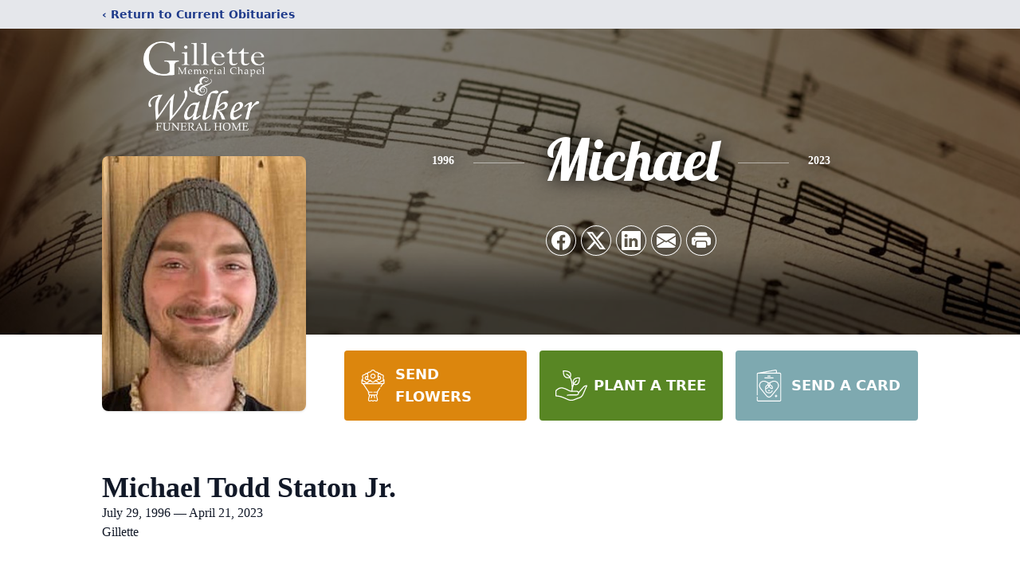

--- FILE ---
content_type: text/html; charset=utf-8
request_url: https://www.google.com/recaptcha/enterprise/anchor?ar=1&k=6LfB6rMiAAAAAAXe5M-w5owzCqnGdfIkXswCtCcs&co=aHR0cHM6Ly93d3cuZ2lsbGV0dGVtZW1vcmlhbGNoYXBlbC5jb206NDQz&hl=en&type=image&v=N67nZn4AqZkNcbeMu4prBgzg&theme=light&size=invisible&badge=bottomright&anchor-ms=20000&execute-ms=30000&cb=xr6mvyfllbqm
body_size: 48880
content:
<!DOCTYPE HTML><html dir="ltr" lang="en"><head><meta http-equiv="Content-Type" content="text/html; charset=UTF-8">
<meta http-equiv="X-UA-Compatible" content="IE=edge">
<title>reCAPTCHA</title>
<style type="text/css">
/* cyrillic-ext */
@font-face {
  font-family: 'Roboto';
  font-style: normal;
  font-weight: 400;
  font-stretch: 100%;
  src: url(//fonts.gstatic.com/s/roboto/v48/KFO7CnqEu92Fr1ME7kSn66aGLdTylUAMa3GUBHMdazTgWw.woff2) format('woff2');
  unicode-range: U+0460-052F, U+1C80-1C8A, U+20B4, U+2DE0-2DFF, U+A640-A69F, U+FE2E-FE2F;
}
/* cyrillic */
@font-face {
  font-family: 'Roboto';
  font-style: normal;
  font-weight: 400;
  font-stretch: 100%;
  src: url(//fonts.gstatic.com/s/roboto/v48/KFO7CnqEu92Fr1ME7kSn66aGLdTylUAMa3iUBHMdazTgWw.woff2) format('woff2');
  unicode-range: U+0301, U+0400-045F, U+0490-0491, U+04B0-04B1, U+2116;
}
/* greek-ext */
@font-face {
  font-family: 'Roboto';
  font-style: normal;
  font-weight: 400;
  font-stretch: 100%;
  src: url(//fonts.gstatic.com/s/roboto/v48/KFO7CnqEu92Fr1ME7kSn66aGLdTylUAMa3CUBHMdazTgWw.woff2) format('woff2');
  unicode-range: U+1F00-1FFF;
}
/* greek */
@font-face {
  font-family: 'Roboto';
  font-style: normal;
  font-weight: 400;
  font-stretch: 100%;
  src: url(//fonts.gstatic.com/s/roboto/v48/KFO7CnqEu92Fr1ME7kSn66aGLdTylUAMa3-UBHMdazTgWw.woff2) format('woff2');
  unicode-range: U+0370-0377, U+037A-037F, U+0384-038A, U+038C, U+038E-03A1, U+03A3-03FF;
}
/* math */
@font-face {
  font-family: 'Roboto';
  font-style: normal;
  font-weight: 400;
  font-stretch: 100%;
  src: url(//fonts.gstatic.com/s/roboto/v48/KFO7CnqEu92Fr1ME7kSn66aGLdTylUAMawCUBHMdazTgWw.woff2) format('woff2');
  unicode-range: U+0302-0303, U+0305, U+0307-0308, U+0310, U+0312, U+0315, U+031A, U+0326-0327, U+032C, U+032F-0330, U+0332-0333, U+0338, U+033A, U+0346, U+034D, U+0391-03A1, U+03A3-03A9, U+03B1-03C9, U+03D1, U+03D5-03D6, U+03F0-03F1, U+03F4-03F5, U+2016-2017, U+2034-2038, U+203C, U+2040, U+2043, U+2047, U+2050, U+2057, U+205F, U+2070-2071, U+2074-208E, U+2090-209C, U+20D0-20DC, U+20E1, U+20E5-20EF, U+2100-2112, U+2114-2115, U+2117-2121, U+2123-214F, U+2190, U+2192, U+2194-21AE, U+21B0-21E5, U+21F1-21F2, U+21F4-2211, U+2213-2214, U+2216-22FF, U+2308-230B, U+2310, U+2319, U+231C-2321, U+2336-237A, U+237C, U+2395, U+239B-23B7, U+23D0, U+23DC-23E1, U+2474-2475, U+25AF, U+25B3, U+25B7, U+25BD, U+25C1, U+25CA, U+25CC, U+25FB, U+266D-266F, U+27C0-27FF, U+2900-2AFF, U+2B0E-2B11, U+2B30-2B4C, U+2BFE, U+3030, U+FF5B, U+FF5D, U+1D400-1D7FF, U+1EE00-1EEFF;
}
/* symbols */
@font-face {
  font-family: 'Roboto';
  font-style: normal;
  font-weight: 400;
  font-stretch: 100%;
  src: url(//fonts.gstatic.com/s/roboto/v48/KFO7CnqEu92Fr1ME7kSn66aGLdTylUAMaxKUBHMdazTgWw.woff2) format('woff2');
  unicode-range: U+0001-000C, U+000E-001F, U+007F-009F, U+20DD-20E0, U+20E2-20E4, U+2150-218F, U+2190, U+2192, U+2194-2199, U+21AF, U+21E6-21F0, U+21F3, U+2218-2219, U+2299, U+22C4-22C6, U+2300-243F, U+2440-244A, U+2460-24FF, U+25A0-27BF, U+2800-28FF, U+2921-2922, U+2981, U+29BF, U+29EB, U+2B00-2BFF, U+4DC0-4DFF, U+FFF9-FFFB, U+10140-1018E, U+10190-1019C, U+101A0, U+101D0-101FD, U+102E0-102FB, U+10E60-10E7E, U+1D2C0-1D2D3, U+1D2E0-1D37F, U+1F000-1F0FF, U+1F100-1F1AD, U+1F1E6-1F1FF, U+1F30D-1F30F, U+1F315, U+1F31C, U+1F31E, U+1F320-1F32C, U+1F336, U+1F378, U+1F37D, U+1F382, U+1F393-1F39F, U+1F3A7-1F3A8, U+1F3AC-1F3AF, U+1F3C2, U+1F3C4-1F3C6, U+1F3CA-1F3CE, U+1F3D4-1F3E0, U+1F3ED, U+1F3F1-1F3F3, U+1F3F5-1F3F7, U+1F408, U+1F415, U+1F41F, U+1F426, U+1F43F, U+1F441-1F442, U+1F444, U+1F446-1F449, U+1F44C-1F44E, U+1F453, U+1F46A, U+1F47D, U+1F4A3, U+1F4B0, U+1F4B3, U+1F4B9, U+1F4BB, U+1F4BF, U+1F4C8-1F4CB, U+1F4D6, U+1F4DA, U+1F4DF, U+1F4E3-1F4E6, U+1F4EA-1F4ED, U+1F4F7, U+1F4F9-1F4FB, U+1F4FD-1F4FE, U+1F503, U+1F507-1F50B, U+1F50D, U+1F512-1F513, U+1F53E-1F54A, U+1F54F-1F5FA, U+1F610, U+1F650-1F67F, U+1F687, U+1F68D, U+1F691, U+1F694, U+1F698, U+1F6AD, U+1F6B2, U+1F6B9-1F6BA, U+1F6BC, U+1F6C6-1F6CF, U+1F6D3-1F6D7, U+1F6E0-1F6EA, U+1F6F0-1F6F3, U+1F6F7-1F6FC, U+1F700-1F7FF, U+1F800-1F80B, U+1F810-1F847, U+1F850-1F859, U+1F860-1F887, U+1F890-1F8AD, U+1F8B0-1F8BB, U+1F8C0-1F8C1, U+1F900-1F90B, U+1F93B, U+1F946, U+1F984, U+1F996, U+1F9E9, U+1FA00-1FA6F, U+1FA70-1FA7C, U+1FA80-1FA89, U+1FA8F-1FAC6, U+1FACE-1FADC, U+1FADF-1FAE9, U+1FAF0-1FAF8, U+1FB00-1FBFF;
}
/* vietnamese */
@font-face {
  font-family: 'Roboto';
  font-style: normal;
  font-weight: 400;
  font-stretch: 100%;
  src: url(//fonts.gstatic.com/s/roboto/v48/KFO7CnqEu92Fr1ME7kSn66aGLdTylUAMa3OUBHMdazTgWw.woff2) format('woff2');
  unicode-range: U+0102-0103, U+0110-0111, U+0128-0129, U+0168-0169, U+01A0-01A1, U+01AF-01B0, U+0300-0301, U+0303-0304, U+0308-0309, U+0323, U+0329, U+1EA0-1EF9, U+20AB;
}
/* latin-ext */
@font-face {
  font-family: 'Roboto';
  font-style: normal;
  font-weight: 400;
  font-stretch: 100%;
  src: url(//fonts.gstatic.com/s/roboto/v48/KFO7CnqEu92Fr1ME7kSn66aGLdTylUAMa3KUBHMdazTgWw.woff2) format('woff2');
  unicode-range: U+0100-02BA, U+02BD-02C5, U+02C7-02CC, U+02CE-02D7, U+02DD-02FF, U+0304, U+0308, U+0329, U+1D00-1DBF, U+1E00-1E9F, U+1EF2-1EFF, U+2020, U+20A0-20AB, U+20AD-20C0, U+2113, U+2C60-2C7F, U+A720-A7FF;
}
/* latin */
@font-face {
  font-family: 'Roboto';
  font-style: normal;
  font-weight: 400;
  font-stretch: 100%;
  src: url(//fonts.gstatic.com/s/roboto/v48/KFO7CnqEu92Fr1ME7kSn66aGLdTylUAMa3yUBHMdazQ.woff2) format('woff2');
  unicode-range: U+0000-00FF, U+0131, U+0152-0153, U+02BB-02BC, U+02C6, U+02DA, U+02DC, U+0304, U+0308, U+0329, U+2000-206F, U+20AC, U+2122, U+2191, U+2193, U+2212, U+2215, U+FEFF, U+FFFD;
}
/* cyrillic-ext */
@font-face {
  font-family: 'Roboto';
  font-style: normal;
  font-weight: 500;
  font-stretch: 100%;
  src: url(//fonts.gstatic.com/s/roboto/v48/KFO7CnqEu92Fr1ME7kSn66aGLdTylUAMa3GUBHMdazTgWw.woff2) format('woff2');
  unicode-range: U+0460-052F, U+1C80-1C8A, U+20B4, U+2DE0-2DFF, U+A640-A69F, U+FE2E-FE2F;
}
/* cyrillic */
@font-face {
  font-family: 'Roboto';
  font-style: normal;
  font-weight: 500;
  font-stretch: 100%;
  src: url(//fonts.gstatic.com/s/roboto/v48/KFO7CnqEu92Fr1ME7kSn66aGLdTylUAMa3iUBHMdazTgWw.woff2) format('woff2');
  unicode-range: U+0301, U+0400-045F, U+0490-0491, U+04B0-04B1, U+2116;
}
/* greek-ext */
@font-face {
  font-family: 'Roboto';
  font-style: normal;
  font-weight: 500;
  font-stretch: 100%;
  src: url(//fonts.gstatic.com/s/roboto/v48/KFO7CnqEu92Fr1ME7kSn66aGLdTylUAMa3CUBHMdazTgWw.woff2) format('woff2');
  unicode-range: U+1F00-1FFF;
}
/* greek */
@font-face {
  font-family: 'Roboto';
  font-style: normal;
  font-weight: 500;
  font-stretch: 100%;
  src: url(//fonts.gstatic.com/s/roboto/v48/KFO7CnqEu92Fr1ME7kSn66aGLdTylUAMa3-UBHMdazTgWw.woff2) format('woff2');
  unicode-range: U+0370-0377, U+037A-037F, U+0384-038A, U+038C, U+038E-03A1, U+03A3-03FF;
}
/* math */
@font-face {
  font-family: 'Roboto';
  font-style: normal;
  font-weight: 500;
  font-stretch: 100%;
  src: url(//fonts.gstatic.com/s/roboto/v48/KFO7CnqEu92Fr1ME7kSn66aGLdTylUAMawCUBHMdazTgWw.woff2) format('woff2');
  unicode-range: U+0302-0303, U+0305, U+0307-0308, U+0310, U+0312, U+0315, U+031A, U+0326-0327, U+032C, U+032F-0330, U+0332-0333, U+0338, U+033A, U+0346, U+034D, U+0391-03A1, U+03A3-03A9, U+03B1-03C9, U+03D1, U+03D5-03D6, U+03F0-03F1, U+03F4-03F5, U+2016-2017, U+2034-2038, U+203C, U+2040, U+2043, U+2047, U+2050, U+2057, U+205F, U+2070-2071, U+2074-208E, U+2090-209C, U+20D0-20DC, U+20E1, U+20E5-20EF, U+2100-2112, U+2114-2115, U+2117-2121, U+2123-214F, U+2190, U+2192, U+2194-21AE, U+21B0-21E5, U+21F1-21F2, U+21F4-2211, U+2213-2214, U+2216-22FF, U+2308-230B, U+2310, U+2319, U+231C-2321, U+2336-237A, U+237C, U+2395, U+239B-23B7, U+23D0, U+23DC-23E1, U+2474-2475, U+25AF, U+25B3, U+25B7, U+25BD, U+25C1, U+25CA, U+25CC, U+25FB, U+266D-266F, U+27C0-27FF, U+2900-2AFF, U+2B0E-2B11, U+2B30-2B4C, U+2BFE, U+3030, U+FF5B, U+FF5D, U+1D400-1D7FF, U+1EE00-1EEFF;
}
/* symbols */
@font-face {
  font-family: 'Roboto';
  font-style: normal;
  font-weight: 500;
  font-stretch: 100%;
  src: url(//fonts.gstatic.com/s/roboto/v48/KFO7CnqEu92Fr1ME7kSn66aGLdTylUAMaxKUBHMdazTgWw.woff2) format('woff2');
  unicode-range: U+0001-000C, U+000E-001F, U+007F-009F, U+20DD-20E0, U+20E2-20E4, U+2150-218F, U+2190, U+2192, U+2194-2199, U+21AF, U+21E6-21F0, U+21F3, U+2218-2219, U+2299, U+22C4-22C6, U+2300-243F, U+2440-244A, U+2460-24FF, U+25A0-27BF, U+2800-28FF, U+2921-2922, U+2981, U+29BF, U+29EB, U+2B00-2BFF, U+4DC0-4DFF, U+FFF9-FFFB, U+10140-1018E, U+10190-1019C, U+101A0, U+101D0-101FD, U+102E0-102FB, U+10E60-10E7E, U+1D2C0-1D2D3, U+1D2E0-1D37F, U+1F000-1F0FF, U+1F100-1F1AD, U+1F1E6-1F1FF, U+1F30D-1F30F, U+1F315, U+1F31C, U+1F31E, U+1F320-1F32C, U+1F336, U+1F378, U+1F37D, U+1F382, U+1F393-1F39F, U+1F3A7-1F3A8, U+1F3AC-1F3AF, U+1F3C2, U+1F3C4-1F3C6, U+1F3CA-1F3CE, U+1F3D4-1F3E0, U+1F3ED, U+1F3F1-1F3F3, U+1F3F5-1F3F7, U+1F408, U+1F415, U+1F41F, U+1F426, U+1F43F, U+1F441-1F442, U+1F444, U+1F446-1F449, U+1F44C-1F44E, U+1F453, U+1F46A, U+1F47D, U+1F4A3, U+1F4B0, U+1F4B3, U+1F4B9, U+1F4BB, U+1F4BF, U+1F4C8-1F4CB, U+1F4D6, U+1F4DA, U+1F4DF, U+1F4E3-1F4E6, U+1F4EA-1F4ED, U+1F4F7, U+1F4F9-1F4FB, U+1F4FD-1F4FE, U+1F503, U+1F507-1F50B, U+1F50D, U+1F512-1F513, U+1F53E-1F54A, U+1F54F-1F5FA, U+1F610, U+1F650-1F67F, U+1F687, U+1F68D, U+1F691, U+1F694, U+1F698, U+1F6AD, U+1F6B2, U+1F6B9-1F6BA, U+1F6BC, U+1F6C6-1F6CF, U+1F6D3-1F6D7, U+1F6E0-1F6EA, U+1F6F0-1F6F3, U+1F6F7-1F6FC, U+1F700-1F7FF, U+1F800-1F80B, U+1F810-1F847, U+1F850-1F859, U+1F860-1F887, U+1F890-1F8AD, U+1F8B0-1F8BB, U+1F8C0-1F8C1, U+1F900-1F90B, U+1F93B, U+1F946, U+1F984, U+1F996, U+1F9E9, U+1FA00-1FA6F, U+1FA70-1FA7C, U+1FA80-1FA89, U+1FA8F-1FAC6, U+1FACE-1FADC, U+1FADF-1FAE9, U+1FAF0-1FAF8, U+1FB00-1FBFF;
}
/* vietnamese */
@font-face {
  font-family: 'Roboto';
  font-style: normal;
  font-weight: 500;
  font-stretch: 100%;
  src: url(//fonts.gstatic.com/s/roboto/v48/KFO7CnqEu92Fr1ME7kSn66aGLdTylUAMa3OUBHMdazTgWw.woff2) format('woff2');
  unicode-range: U+0102-0103, U+0110-0111, U+0128-0129, U+0168-0169, U+01A0-01A1, U+01AF-01B0, U+0300-0301, U+0303-0304, U+0308-0309, U+0323, U+0329, U+1EA0-1EF9, U+20AB;
}
/* latin-ext */
@font-face {
  font-family: 'Roboto';
  font-style: normal;
  font-weight: 500;
  font-stretch: 100%;
  src: url(//fonts.gstatic.com/s/roboto/v48/KFO7CnqEu92Fr1ME7kSn66aGLdTylUAMa3KUBHMdazTgWw.woff2) format('woff2');
  unicode-range: U+0100-02BA, U+02BD-02C5, U+02C7-02CC, U+02CE-02D7, U+02DD-02FF, U+0304, U+0308, U+0329, U+1D00-1DBF, U+1E00-1E9F, U+1EF2-1EFF, U+2020, U+20A0-20AB, U+20AD-20C0, U+2113, U+2C60-2C7F, U+A720-A7FF;
}
/* latin */
@font-face {
  font-family: 'Roboto';
  font-style: normal;
  font-weight: 500;
  font-stretch: 100%;
  src: url(//fonts.gstatic.com/s/roboto/v48/KFO7CnqEu92Fr1ME7kSn66aGLdTylUAMa3yUBHMdazQ.woff2) format('woff2');
  unicode-range: U+0000-00FF, U+0131, U+0152-0153, U+02BB-02BC, U+02C6, U+02DA, U+02DC, U+0304, U+0308, U+0329, U+2000-206F, U+20AC, U+2122, U+2191, U+2193, U+2212, U+2215, U+FEFF, U+FFFD;
}
/* cyrillic-ext */
@font-face {
  font-family: 'Roboto';
  font-style: normal;
  font-weight: 900;
  font-stretch: 100%;
  src: url(//fonts.gstatic.com/s/roboto/v48/KFO7CnqEu92Fr1ME7kSn66aGLdTylUAMa3GUBHMdazTgWw.woff2) format('woff2');
  unicode-range: U+0460-052F, U+1C80-1C8A, U+20B4, U+2DE0-2DFF, U+A640-A69F, U+FE2E-FE2F;
}
/* cyrillic */
@font-face {
  font-family: 'Roboto';
  font-style: normal;
  font-weight: 900;
  font-stretch: 100%;
  src: url(//fonts.gstatic.com/s/roboto/v48/KFO7CnqEu92Fr1ME7kSn66aGLdTylUAMa3iUBHMdazTgWw.woff2) format('woff2');
  unicode-range: U+0301, U+0400-045F, U+0490-0491, U+04B0-04B1, U+2116;
}
/* greek-ext */
@font-face {
  font-family: 'Roboto';
  font-style: normal;
  font-weight: 900;
  font-stretch: 100%;
  src: url(//fonts.gstatic.com/s/roboto/v48/KFO7CnqEu92Fr1ME7kSn66aGLdTylUAMa3CUBHMdazTgWw.woff2) format('woff2');
  unicode-range: U+1F00-1FFF;
}
/* greek */
@font-face {
  font-family: 'Roboto';
  font-style: normal;
  font-weight: 900;
  font-stretch: 100%;
  src: url(//fonts.gstatic.com/s/roboto/v48/KFO7CnqEu92Fr1ME7kSn66aGLdTylUAMa3-UBHMdazTgWw.woff2) format('woff2');
  unicode-range: U+0370-0377, U+037A-037F, U+0384-038A, U+038C, U+038E-03A1, U+03A3-03FF;
}
/* math */
@font-face {
  font-family: 'Roboto';
  font-style: normal;
  font-weight: 900;
  font-stretch: 100%;
  src: url(//fonts.gstatic.com/s/roboto/v48/KFO7CnqEu92Fr1ME7kSn66aGLdTylUAMawCUBHMdazTgWw.woff2) format('woff2');
  unicode-range: U+0302-0303, U+0305, U+0307-0308, U+0310, U+0312, U+0315, U+031A, U+0326-0327, U+032C, U+032F-0330, U+0332-0333, U+0338, U+033A, U+0346, U+034D, U+0391-03A1, U+03A3-03A9, U+03B1-03C9, U+03D1, U+03D5-03D6, U+03F0-03F1, U+03F4-03F5, U+2016-2017, U+2034-2038, U+203C, U+2040, U+2043, U+2047, U+2050, U+2057, U+205F, U+2070-2071, U+2074-208E, U+2090-209C, U+20D0-20DC, U+20E1, U+20E5-20EF, U+2100-2112, U+2114-2115, U+2117-2121, U+2123-214F, U+2190, U+2192, U+2194-21AE, U+21B0-21E5, U+21F1-21F2, U+21F4-2211, U+2213-2214, U+2216-22FF, U+2308-230B, U+2310, U+2319, U+231C-2321, U+2336-237A, U+237C, U+2395, U+239B-23B7, U+23D0, U+23DC-23E1, U+2474-2475, U+25AF, U+25B3, U+25B7, U+25BD, U+25C1, U+25CA, U+25CC, U+25FB, U+266D-266F, U+27C0-27FF, U+2900-2AFF, U+2B0E-2B11, U+2B30-2B4C, U+2BFE, U+3030, U+FF5B, U+FF5D, U+1D400-1D7FF, U+1EE00-1EEFF;
}
/* symbols */
@font-face {
  font-family: 'Roboto';
  font-style: normal;
  font-weight: 900;
  font-stretch: 100%;
  src: url(//fonts.gstatic.com/s/roboto/v48/KFO7CnqEu92Fr1ME7kSn66aGLdTylUAMaxKUBHMdazTgWw.woff2) format('woff2');
  unicode-range: U+0001-000C, U+000E-001F, U+007F-009F, U+20DD-20E0, U+20E2-20E4, U+2150-218F, U+2190, U+2192, U+2194-2199, U+21AF, U+21E6-21F0, U+21F3, U+2218-2219, U+2299, U+22C4-22C6, U+2300-243F, U+2440-244A, U+2460-24FF, U+25A0-27BF, U+2800-28FF, U+2921-2922, U+2981, U+29BF, U+29EB, U+2B00-2BFF, U+4DC0-4DFF, U+FFF9-FFFB, U+10140-1018E, U+10190-1019C, U+101A0, U+101D0-101FD, U+102E0-102FB, U+10E60-10E7E, U+1D2C0-1D2D3, U+1D2E0-1D37F, U+1F000-1F0FF, U+1F100-1F1AD, U+1F1E6-1F1FF, U+1F30D-1F30F, U+1F315, U+1F31C, U+1F31E, U+1F320-1F32C, U+1F336, U+1F378, U+1F37D, U+1F382, U+1F393-1F39F, U+1F3A7-1F3A8, U+1F3AC-1F3AF, U+1F3C2, U+1F3C4-1F3C6, U+1F3CA-1F3CE, U+1F3D4-1F3E0, U+1F3ED, U+1F3F1-1F3F3, U+1F3F5-1F3F7, U+1F408, U+1F415, U+1F41F, U+1F426, U+1F43F, U+1F441-1F442, U+1F444, U+1F446-1F449, U+1F44C-1F44E, U+1F453, U+1F46A, U+1F47D, U+1F4A3, U+1F4B0, U+1F4B3, U+1F4B9, U+1F4BB, U+1F4BF, U+1F4C8-1F4CB, U+1F4D6, U+1F4DA, U+1F4DF, U+1F4E3-1F4E6, U+1F4EA-1F4ED, U+1F4F7, U+1F4F9-1F4FB, U+1F4FD-1F4FE, U+1F503, U+1F507-1F50B, U+1F50D, U+1F512-1F513, U+1F53E-1F54A, U+1F54F-1F5FA, U+1F610, U+1F650-1F67F, U+1F687, U+1F68D, U+1F691, U+1F694, U+1F698, U+1F6AD, U+1F6B2, U+1F6B9-1F6BA, U+1F6BC, U+1F6C6-1F6CF, U+1F6D3-1F6D7, U+1F6E0-1F6EA, U+1F6F0-1F6F3, U+1F6F7-1F6FC, U+1F700-1F7FF, U+1F800-1F80B, U+1F810-1F847, U+1F850-1F859, U+1F860-1F887, U+1F890-1F8AD, U+1F8B0-1F8BB, U+1F8C0-1F8C1, U+1F900-1F90B, U+1F93B, U+1F946, U+1F984, U+1F996, U+1F9E9, U+1FA00-1FA6F, U+1FA70-1FA7C, U+1FA80-1FA89, U+1FA8F-1FAC6, U+1FACE-1FADC, U+1FADF-1FAE9, U+1FAF0-1FAF8, U+1FB00-1FBFF;
}
/* vietnamese */
@font-face {
  font-family: 'Roboto';
  font-style: normal;
  font-weight: 900;
  font-stretch: 100%;
  src: url(//fonts.gstatic.com/s/roboto/v48/KFO7CnqEu92Fr1ME7kSn66aGLdTylUAMa3OUBHMdazTgWw.woff2) format('woff2');
  unicode-range: U+0102-0103, U+0110-0111, U+0128-0129, U+0168-0169, U+01A0-01A1, U+01AF-01B0, U+0300-0301, U+0303-0304, U+0308-0309, U+0323, U+0329, U+1EA0-1EF9, U+20AB;
}
/* latin-ext */
@font-face {
  font-family: 'Roboto';
  font-style: normal;
  font-weight: 900;
  font-stretch: 100%;
  src: url(//fonts.gstatic.com/s/roboto/v48/KFO7CnqEu92Fr1ME7kSn66aGLdTylUAMa3KUBHMdazTgWw.woff2) format('woff2');
  unicode-range: U+0100-02BA, U+02BD-02C5, U+02C7-02CC, U+02CE-02D7, U+02DD-02FF, U+0304, U+0308, U+0329, U+1D00-1DBF, U+1E00-1E9F, U+1EF2-1EFF, U+2020, U+20A0-20AB, U+20AD-20C0, U+2113, U+2C60-2C7F, U+A720-A7FF;
}
/* latin */
@font-face {
  font-family: 'Roboto';
  font-style: normal;
  font-weight: 900;
  font-stretch: 100%;
  src: url(//fonts.gstatic.com/s/roboto/v48/KFO7CnqEu92Fr1ME7kSn66aGLdTylUAMa3yUBHMdazQ.woff2) format('woff2');
  unicode-range: U+0000-00FF, U+0131, U+0152-0153, U+02BB-02BC, U+02C6, U+02DA, U+02DC, U+0304, U+0308, U+0329, U+2000-206F, U+20AC, U+2122, U+2191, U+2193, U+2212, U+2215, U+FEFF, U+FFFD;
}

</style>
<link rel="stylesheet" type="text/css" href="https://www.gstatic.com/recaptcha/releases/N67nZn4AqZkNcbeMu4prBgzg/styles__ltr.css">
<script nonce="sIIoF_CJOa4_GH0Hw5z84Q" type="text/javascript">window['__recaptcha_api'] = 'https://www.google.com/recaptcha/enterprise/';</script>
<script type="text/javascript" src="https://www.gstatic.com/recaptcha/releases/N67nZn4AqZkNcbeMu4prBgzg/recaptcha__en.js" nonce="sIIoF_CJOa4_GH0Hw5z84Q">
      
    </script></head>
<body><div id="rc-anchor-alert" class="rc-anchor-alert"></div>
<input type="hidden" id="recaptcha-token" value="[base64]">
<script type="text/javascript" nonce="sIIoF_CJOa4_GH0Hw5z84Q">
      recaptcha.anchor.Main.init("[\x22ainput\x22,[\x22bgdata\x22,\x22\x22,\[base64]/[base64]/[base64]/ZyhXLGgpOnEoW04sMjEsbF0sVywwKSxoKSxmYWxzZSxmYWxzZSl9Y2F0Y2goayl7RygzNTgsVyk/[base64]/[base64]/[base64]/[base64]/[base64]/[base64]/[base64]/bmV3IEJbT10oRFswXSk6dz09Mj9uZXcgQltPXShEWzBdLERbMV0pOnc9PTM/bmV3IEJbT10oRFswXSxEWzFdLERbMl0pOnc9PTQ/[base64]/[base64]/[base64]/[base64]/[base64]\\u003d\x22,\[base64]\\u003d\x22,\x22w4c9wpYqw6Rnw7IIwq7DssOFw7vCuMOcFsKrw4Nfw5fCtisAb8OzMcKlw6LDpMKawr3DgsKFbsKJw67CrxRMwqNvwqxTZh/Di0zDhBVfeC0Gw6l1J8O3AMK8w6lGNsKfL8ObVQQNw77Ci8KVw4fDgEHDmA/DmlJ1w7Bewr9jwr7CgRRAwoPCljYxGcKVwrBQwovCpcK/[base64]/CnkLCqcKkIEgLw4lYC2PDtcO1SsOtw7nDrVLCtsKcw5Y8T2Vkw5zCjcOdwqcjw5XDg0/DmCfDpHkpw6bDo8K6w4/[base64]/[base64]/[base64]/DgMOKwq7Cn8K7wrJ/wrPDtRwTanjDiB7Cjk4uYFTDvComwqfCuwIvHcO7D0VxZsKPwr/DiMOew6LDvWsvT8KxIcKoM8Olw6cxIcKTOsKnwqrDtX7Ct8OcwqpiwofCpQY3FnTCucOBwpl0FGc/w5Rcw6M7QsKcw6DCgWoiw6wGPj/DtMK+w7x0w6fDgsKXS8KhWyZ6FDtwacOUwp/Ch8K5UQBsw4I1w47DoMORw6szw7jDkSM+w4HChhHCnUXCi8KIwrkEwpjCh8Ofwr8lw4XDj8OJw5DDmcOqQ8OEOXrDvWwRwp/ClcKRwrA7wpXDr8Oew5EYND/Dp8Ofw70vwrNVwqLCiiFxw7oUwrTDn2hiwphBG3fCtMKMw6kuN14jwqPCkMOKD1hQacOdw4oCw7p0RzptQMO3woUsEWI9Zh8EwoFua8OYwr1cwroKw7HClcKqw6VFGsKCQFDDgcOMwqzClMOTw7FLJ8OccsO0wp3CvzFgIcK6wq7DisK/wrIqwrfDsR05RcKnWGEtNMOXwp1NMcKwbsOkMmzCjW12EsKebwHDhMOfGCrChMKww5nDsMOOGsKAwq/DomzCosO4w4PCkSPDkkTCu8ObFsKWw4kcfQR8wrI+Jjcjw7DCvsK8w5TDicK2w4/DtcKbwqxSf8Knw7PCv8ONw4YJZRXDtFMaLVsdw688w7B3wq3ClUrDhTQjGiXDqcO8ekrCoiPDscKATBDCsMKFwrDCkcO8FnFGFEpaGMK5w6cgIDnCpVJdw7nDtnF1w5ECwoDDhsOGCsORw7TDj8KzKkzCgsOJKcKywo1rw7TChsKmPk/DvU8kwp3Ds0QLYcK2S009wozCuMOGwpbDpMKeNELCkGwOA8OfI8KMO8Oww7xqGRvDksOSw6fDmcOHwpvCkcOQw5IPCcKCw5fDn8OsYzrCu8KLIsOKw696woHCjcKPwq4mKsO/WsKvwpEAwq7CgcKbZHvDj8KAw7jDvkU8wogYH8K/wrpyRnLDgMKWE2dGw4TCrEtfwqzDn1rClErDjkPCsXp8w7rDq8OfworDr8Oyw7gLfcK0O8OKS8ObTxPCrcKZND5ZwpDChn9NwqQMKTQMJBMZw73Ck8O3woHDucKwwqVTw5gQPA4/wpo6ch3CiMKdw7PDjcKNwqTDkwbDsEkRw5zCvMOgPsOGYVHDhlrDgWrCrsKcXwwpaXLCpnXDnsKxw55BVSBqw57DoCM8SH/CtjvDuRYJSxbDncKmFcOPYAhUwrJ3SsK8w7cpDSEaZMK0w5/CvcOXVwJ2wrrDq8KxYWMFS8OHOcOSNQ/[base64]/NBrCiiLDsTtswooEf3zCj1bCvMK9w5VyAUQNwpfCtcKjw4/Ci8OdCx04wpkSwpFHXBp0eMObTybDucO1w6nDo8KBwpnDv8KCwp/Ckw7CuMOROi3DsiI2FGdFwr3Dh8OwMsKGGsKNDWPDiMKuw7YMF8O7ITh9CMK7EsKhQjbDmmXDpsOEw5bDmMOzXsKHwpjDmMKvw5jDoWAPw7krw7YYEUoWRVlBwr/DkyPDgnTCrFHDqQ/DrTrDly/[base64]/wpjDjTE+WsOeJcOoFcOAwr0JwrfCviRbwpxRwrNpwpVwYV4Hw4wSfV0dMcKFLcOWBksUwrzDocOuw67CtTU/[base64]/CmcOHU8OrwojDsz3DuBEIwo4xw6Ruwrc3KsOcXsKnw406QnjDqk/CvCTDn8OkCDJaY2xAw73Dih5BCcKJwrZiwpQhwpbDnk/DpcOIF8KnZsOWB8KFwoZ+woAlV3UrMUd1w4Mgw78cw7smah7Dr8KRccOhw7NtwovCisKYw6bCtHpvwp/CjcKhA8KLwoHCusKoNnvCjW3DgMKjwr7CrMKbYsObFCnCtcKjw5zDoQPCnMKvOBDCvsKdaUcgw7cxw6nDkkvDsGnDnsKXw7kfHHnDvV/DqcKGY8OQTcOwbsOeZzfDmVdEwqd1bsOpMRo/XAlUwoTCgcOFC2rDgsODw4DDk8OIaAM1RjLDh8OsRMOsYiEAN2RAwpvCoydNw6zDqMO4OREQw6jCisKqwq5Dw7oaw6/[base64]/Du8OlPMO9JsK1woRjGRtSwonDunI9NcOPwr3DncKOwpVqw5jCrxJ9DxRNNMK7AMKNwrkiwrtRP8KpdE4vwrfCim7CtXbCnsKUwrTCkcKEwpRew5x8LsKkw4/CtcK0BELCk28Vw7TDmnMDw6MLScKpTcKeAy81wpdPXsOPwrbCj8KBO8OJJcK+wo1WbkfCtMKZLMKDAcKTP3A0wrdHw68FXsOSwq7Cl8OOwrxSJ8KZUxQLwpUVw4jCk2/DscKfw4UDwr3Dr8KbDMKPA8KyRVdMwoh5BgTDt8KBLmZLw7rCuMK4OMORKRDCi1bCoTxNbcKoTsOBZcK/[base64]/ChjrDnm/ConPCo1BbwrYCWlMxUsKkwpfDn3jDhAkTw6LCgnzDksO9WMKywqtRwqHDqcKMwrUMw7rCpcK8w48Aw5VpworDs8O/w4HCmDrDuT/CrcODWynCvMKDNsOuwo/DuHjCl8KEw5B5ccK/w4k9FMOcMcKPwpERfcKWw7bCiMOrATTDq1TDlVlvwo5VaghmMxnCqnvCocOKWCoUw7RPwogqw63DjcKCw7s8IcKXw7J6wpoYwqjCvhbDgFLCs8Kpw4jDkFHCnMKZwovCpTHCgMOqSMKlOT3CmDfCvF7DpMOXCHdFwonCqMOJw6lfdi1rwqXDjlPChMKsUDzChMO4w6/[base64]/EMK1McOrw4PDhB/DiMKrTMO7KGjCrcKCPmQJaBLCrwPCuMOsw6PDigLDuUI8w6Fkbgt+C11oUsKuwqzDuBrCqTrDscKGwrM2woRpwrEDZMKjYMOmw79qIjEIQH3DtE0oUcOVwogAwofCnMO7WsK/[base64]/MDTCpFjDkMKBGFzCgsK7ShvDoMOCZlwUw7PDq2PDmcOye8KGTBnDqsOUw6nDoMKLw5jDsWcVaWBDQ8K1SVBWwrt6JsOGwoRCc3h+w6bClhwOeBt2w6vDmMO2F8O9w7Fyw5Irw5kBwpzDjy9eKS92ehJrUHHDu8Kwdi0LenDDuW/Dk0TDm8OVO31VFUAPR8KDwoXDpUhAYRghw4zCvsK8ZsO2w71UMsOrJUMAN03CgMKnLS7Chx9ER8KAw5vCvMKxQcK+JMKQNz3DscKFwoDDgi/DoDtSQsK/wqnDncOUw7tLw6Qbw5vCjGHDljI3JsOdwoPDl8KqKxBlesO0wrtYwojDtAjCkcK/Qxoiwo9mw6pHb8KPEScoJcK5dsO9w5jDhkAxwp8HwobDrzU/wqoNw4jDjcKcUcKHw5bDgAt6wrZNNzJ5w47Do8KIwrzDnMKjVQvDv2XCjcOcViYUb3TCjcKmf8OeTS83CiI0Sk3DmsOfRXYlJwlFwoDCvX/[base64]/Dql/CnMKoNMOww48/PcOgBsOKw6TCt8O4MsOPQ8Osw5DCmUIqLMKXdy/DqUjCrGHDg2V3w5gpDgnDjMOGwoLCucKrJcKxA8KYScK6ZsK3OFxdw5Qpb04rwqDDucOICxnDjsK+FMOFwrguwoMDcMO7wpHDpMKdC8OIICDDvsKJLVJJVW/ChFU0w50Twr/DtMK6QcKHLsKXw4hYwrA3Xk1QMCPDjcOMw4LDpMKMU2B6V8OeADhRw55aDih5EcOSH8OrOCvDtRzChgw7wqrCmjPClgrCiX5ew79/VwMZCcKscsKvFDJAJiZcA8O9woXDlzfDl8OKw47Dk1LCjMK0wo9vX3vCo8OkVMKYcixfw5N9w43CuMKOwpXDtsKRw7xUDcOuw6U8bMK5NwF+Tj/[base64]/wr8UTcOawq5Pw51DTcKSw5Fuw6zDmGlfwqvCvcKLfXHCnxZLGTrClMOKTcOdwprCs8Orwqk/I2jCvsO0w7/CisKdSsKCNFbCl2JOw79Aw7nCpcK/[base64]/CnMKlwokaJsK/[base64]/CkcO9L8ONI23Dtn5UwqHDlsKkTsOewobCn8Osw5XDn04Ow4rChWNIwqNAw7UVwozCv8OFcTnCtFpOeQcxagJJaMO9wrwSBsO2w4drw6fDo8OePcOUwq17CiYBw79COxkTw408LsOPDgksw6fDpcK0wrNuTcOqZcONw4rCg8KBw7Zawq/Di8O5OMK8wqXCvHnCni42McKYbBPDpkbDiEhkTy3CmMKvwodKw4JuS8OydwHCvcKpw7nDpMOqZUbDicKKw55Uwph8SUVqMcK8SS5Gw7PCuMORfiEFa3BEX8KOSsOqQhDCqRw6YsK9J8K5Nlg6w6TDjsKeacOCw71AbHPDmGZ/[base64]/CscKASC4/EyEjX8Ooa8KeQsKpwp1QHVzCnHLDqW3CgsO4woYmTS7Cr8K9woLCncKXwrDCicKLw6hdXcKdORstwpfCkcOMYgvCvgFda8KyFGTDu8KfwpBqFMKrwrpkw57Dn8OsHBc0wprChsKEPwAVw7/DkQjDoBfDsMOBIMO3IA89w7nDvCzDgGfDqxpMw4Z/FsO0wp7DtB8ZwqtOw4gLT8Oow4sRJHnDuXvDncOlwrJYP8K7w7Fvw5NowqlPw792wpUWw4XDjsKyVFvDiHdXw5BrwrnDj1TCjkp4w4AZwoU/[base64]/[base64]/Ckx8aw7HDmjF7wpnDhMK6wqDCg8KuQsO6wpzCnRbClEnCgDNfw4DDkUTCnsKaBH5YTsOkw5XDgyJ6ZybDm8OiTsKJwqHDmDLCpMOlLcO4HmNLbsOkVsO/eQk4HcKPLMOPw4LCgMKKwo3Cu1QXw6sEw7nDjMKKNsKJdMKECMOYR8OLYsKTw53CpHvCgEPDjXZsBcKxw4XCu8Oawr3DpcO6XsO6wp7DtWsVLy7DnH7CmBZBG8ORw5DDrxHDuVhoJcOqw6FPwq5yGAXCr0w5YcK1wq/[base64]/ClF/Cj1HDhFrDlR/CocK/w7VYccKSYn9WesKjUMKFQDtYJh3DlxfDt8O0w7jCvitYwpgmVHMmw4hLwrh+wqTDmVLCm0saw5sQXTLCk8Ktw4XDh8OkPVRCU8KGEn8iwqppccOPQsO9YsKuwpd7w5zCjcK6w5tGw4Rud8KRw67ClHDDrVJAw5TChsO6FcKzwqdIIXHCl1vCncKLB8ObH8K4KQrDo0Q/[base64]/DuUQKwrB2cg4Gw67ClVTDr0tcKBM2w5/[base64]/PcOCw5NpwoDCrXXDrUVZSU3CgsKwe3nDiiQrYkLDsX9YwoQTE8KDbUDCvApdwr8nwqrCvRHDucOnw4t2w6gNwoA9ZgzDncOjwq9id2lzwp/DvjbChMOrLsO3IsO0w5jDik1jCTY9KhrCi13DvnjDqFbDjwgzZCwMe8OaDS3Cnj7CkXHDmMOIw5HDosO8AsKdwpIuJsOICsOTwr/CvkbCsE9xAsKiw6Y/LGoSH04JY8O2fmTCtMOtwoJlw7JvwpZ5OxfDqS3CosOnw7LCkwUbw7HCmQFLw6XDkUfDjzQvbAnDlMKCw4TCi8KWwphjw6/CjhvCpsOew5DCinDChCbCqMOuci5sHcO+wqdewqfDnVhIw4t3woNAKMOYw4ggSQjCqcK5woFCwq0/S8OBLcKtwqkPwpMFw4tUw47DlA7Dv8OhY2nDsh93w7/[base64]/[base64]/DqnUTHm4jDGTCg8Ogw7PDgsKdwrnDhMOLesKZX0Etw7XCgWdpwrQ1Z8KRXG/[base64]/[base64]/wrPDr8ONwqLCtyViwp8Kw73Dk3LDnsO6b8KwwrXDucKsZsK0XVU7LcONwrLDj1DDgMOpbsOWw44nwokOwqPDrcOsw6HDvXTCncKlMsKpwrvDp8K+ccKRw7oKwrwWw7QxSMKpwo5Kw6w5bnbCskDDo8KCcsOdw4fCs3/[base64]/CjkggW0Ezw60QwojCncK+w7QrWMOkw43CtSHCmjnDlHjDg8K2wp5Aw6DDosOcY8Orc8KRwpYPwrk6cjvDtcO/wqHCpMKgOULCtsKNwpnDqx8Vw4IGw5N6woJJH3sUw7bCgcKKCABkwpEIKDRoDMK1RMONw7g+WWXDjcOYWkvDoToCFcKgOXbCtcK+G8KxcmN8an3Cr8KJWXgdw7/CgiTCh8OHEgXDvMKdIltCw7Zww4oxw4sMw5hJQMOVIVzCiMKaOsOGIDVEworDtxrCk8O6w5paw5IFesOMw6t3w41LwqrDp8ObwqANFnFRw5rDksKabsKsJgrCgzJLwrrCjMKOw6oTICtbw6LDrMObXRNswq/Di8KBf8Kow73Dtl1JZFnCl8OCcMKUw6/Dnz/CrcOZwoHDisKSfEUiY8K2w4kAwrzCtMKUw6XCu2/DmMKHwooRTcKDwqZSBcOEwqN0DMOyJsKbw5ciE8K1CMKewr3DrX0Xw5FswrsZwoBaEsORw5Rpw4RHw6McworDrsOpwoVgSFPCgcKpwplUE8Kkw64jwogbw4PCjj3CjVlhwq/DpsO6w7dnw7sCHcKdR8Kiw57CugjCmVTDrnXDnsOoTcOxcsOfZ8KFLcKGw7EKw4/Cq8KEwrLCpcO8w7HDhsOJCAIRw6N1X8OVHBDDpsKyPl/DnX1gUMOiN8OHKsK4w41kwp86w4xHwr5JPFMmUQnCrVs+wqDDusO0WijCiDLDqsOawoJEw4LDs3/DisOwV8KzBxsBIMOORcKkbjfDq3jCtU0VP8Odw6TDrMKvw4nDkgPDjcKmw4jCux3Dql9BwqJ0wqA1wpwyw5LCvsKNw6DDrsOkw5cPezsTC3/[base64]/DjgHCi8KTwo3Dp8OCScO5wrFOwq/DiMOKw4hcw6HDtcKPT8O+wpUgUcOyIyVUw5HCsMKbwo0VE3XDokjCiQY4dnxyw4/Di8K/worDtsO2CMOSw5/DhxMwNsKHw6p8wqzDkMOpPi/[base64]/GsK3wq/[base64]/CtBfCmsOtwqM/wojDojnCi8OJSMOyPn/DiMO7IcKBMMOsw7VRw7Rgw50wZ2jCj2jCmCTCssOZDE1JUjrCkElwwqoGTjTCpsOrP11BasKcw5Yww5DCnULCq8OawrAkw47DvcO0wpdiPMOawo1/w7LDiMOxckTCvjXDkMOowqhnUBHCvMOtJAXDkMOHU8OfVCdRKcKRwozDtsKSClPDkcO7wrYGX2PDjsOYMSfCnMK/TSHDt8KYwp9bwq7DiknDnAxfw7ImCMOywqJaw7llK8KjUEYSTGw7UsKGQ2seesOMw5kKXh3Dm1jCnyUDSRQyw43CtMOiZ8KDw6JGMMK+wrE0UzXCl1TClDVTwqpPwqbCsgPCp8Kkw7nDlC/DvkjCrRsROMOhUMOowo0AFE/[base64]/DtG8/w5vDkMK0HcKIF1zDnCE1V2PClS5dXsKySMKydsK9w5LDusKDcAcfW8OyIg/DrcOCwoVFXgkCbMOmBjoqwrbCjMKOX8KkHcKHw7LCsMOjN8OKQsKDw7DCucO8wrRSw67CpGxzdAFAMsOSUMK8cGvDjcO/w68BAiVNw7nChcKlWsKLLWnDrMO+bX97wrwDVcKwFMKQwoZxw4skKMKdwr92wpliwpHDnsO3OzAHA8OTPTbCp3nCvsOswpUcwpgZwogRw4/[base64]/HsO3wqtGw6LDgsOkPl4sOQ/DuMOvw4B+asObwrbCpkhww4TDpQfCj8KoEsK7wrxkAFQMJjxLwq5DfCzDvsKNIsOzbcKDbsKxwp/DhcOFRkVTFy/ClsOMUi/CuX/Dhi5Fw5NtPcO5wp5xw4XCs0tPw7/CvcKBwqlBGsKawpjCrVLDvcKkw6FVBzISwp/CisO4w6DDqjknUXgUNF3Cn8K4wrbCrsOFwpNMwqMWw4rCgsO3w7xXdBzDqGvDpWVeUVPDvcKDPMKYDUd5w6PDs0IXfBHCksK4wrcZZ8O4SwslPVpWwrViwpPDu8KSw6nDtkAww43CqcKSw6nCtDQiWy9cw6vDpm5EwowgEsK5fsOBVA1rw5rCmsOdeDVGSyTCocO0aQ/[base64]/CmMOZb8OpG3E0Q2TDtsKyZV/CpsK1LB7Du8OQP8OSwqkKwpY/ekzCiMKNwrvDocOuw6TDocOgw6nCuMOjwo/CgMKUZ8O3MD3ClWvDicOVacOgw6hcDSpMSTTDuhUPU2PCijgzw6slPQxUL8KLwpTDocOnwpLCpmjDq0zCkXp7HsOAeMK2wqRdEXjCmHV+w4RowqDChjliwovCri3Dt1I+RjzDgwjDvR1yw7oBbcOqM8KmZ2/[base64]/CnVk8JsOBwovDucOFFcKew4LDu8ONw5xzRG5Vwpo5LsKcw6zDhzVswp7DkU3ClTzDtsKnw6MfbsKXwp9CIElLw5rDj0puSjYTdsKhZMO3JCLCiXLCqFUmKxgJw7DCk3gUcMKQD8OyWgHDjlADMcKWw7YkVcOkwrhZd8K/wrXCvWkNUg9iHSZdHMKBw6/[base64]/[base64]/CisOXwokyb8KMw5rCqmbDt3Mmwpcvw4p4wpjCoXQcw4rCqWnCgsOERXhREHIjwrjCmkobw7x+FQcdXyNawo9uw77CrgfDnRfCjVBcw7s2wpQiw7NURsK/[base64]/EgjCqMK/[base64]/DosOsNTFGS8KBb8KDw5kxw4LCrsOdw4VhPzZKImdpGcOoZcKrH8OnKBzDnXTCl2rCl3NpBXcHwpN6AFzDsmsqAsKzw7AFSMKkw6dIwpVOwoTCi8K9wozCljzCjWrDrGhTw6wvwrPDncOmw73ChBU/w7rDrEjCs8Kmw4Qfw6TChEDCmzZKN0YBO03CpcKVwrp1wonDsxXDosOgw5kfw5DCkMKiZsKBA8OnSjHCrTl/w4vDtsK5w5LDtsKpMcOfHg0lw7FVRkzDpcOHwpFEwp/DjnfDpTTCrcOfZcK+w5kvw6tFeBDCqEDDpw9iWSfCn0HDkMKdHzDDs1hBw43ChcOtw7nCk2phw69MCxHCoCtBwo3Ck8OJAsOvTiAwDFTCuj7ClcORwqXDiMOJwpTDucOUw5FXw6jCssOOBhA6wppqwr/Cty3DrMOJw6BHa8Oaw4Q3DcK+w4VXw7ULIkfDvMKMDsOJesOdwrvCqcOHwrtxX0khw6rDq1JJVUrCmsOnJ09ZwrvDg8KywoZKRcO1HkhrOsKeKsOSwqfCjMKxI8OOwqPDpMKrY8KkLMOsXDEbwrcScwNCSMKILAdBNA/DqMK/w6I2KjdbE8O1w57ChhQFCjh4G8Kow7HCrcO1w63DtMKWCMOaw6HCmMKPflTCrcOzw4PCncKCwqBeZ8OGwrDCjEHDgznCvMO8w53DnFPDiywoGWo/w4M9NcOGCsKEw4VTw5wTwpXDmMOHw64Dw7HDigYnw40WTsKMHynDkAp8w79QwogqTBXDhCckwrI7YMORwq0hMsOHw6Uhw7pRcMKgY2wWAcKxG8OiUEcvw7JRVHvDkcO/JcKrw7nCiC3DvW7Cg8Kbwo7CmlNuccK5w7zCq8ONM8OJwqN7wpnDrcOURMKye8Oyw6zDicOdK0g5woQ5I8KtN8Obw5vDvcKjNhZ5E8KKRcKiw4Eqw6nDkcK4GcO/UcK2FzbDoMOxwqx8VMKpBWBtM8OOw4hswos1LMO4DsOVwoBWwr0Ww4bDlMO3WjfDlMOZwrkLDAfDkMOkU8OFRknCp2XCh8OVSCETLMKnKMKcLCgEccOVE8OiXcKwbcO4NxcFJGI3YsO9UQY3SmDDoURBw5xHXVxPHsO1S1LClW1xw4Yvw6R/fldpw6DCnMOzPFAyw4pJw4U+wpHDvh/DmAjDlMKSXVnCqTrCkcKhKsKyw59VZ8KROkDDg8KgwoLCgV3DknbCtEYAwoHDiE7DjsOiPMOwdBpJJ1vCjMOXwro7w7xPw5Fow7bCpcKLesKILcKIwpNeKCx8SsKlV3IewoU9MnZbwq83wqRFSyciVllvwpbCpXrDu1PCuMOawoxuwprCuwbDqMK+UlHDhRtywq/CoTs6fxjDrTdkw6HDk1w6wrjCm8Oww7rDsxnDvWjChHRUeRsxwonCoDgawqLChMOiwoXDhX4hwqEfGgrCkmFiwpLDn8OXAynCusOvZDzCoRnCg8O3w7zDoMKTwq3Do8OjSW3Cg8KmASgkAsKswqvDhiYjQncuTMKIAsK8XFTCoEHClcOIViLCg8OwE8O/cMKGwqQ8N8O6fsOaNDx1S8Krwq9QE1XDvMO8ccOXGsO+dUPDgcOVw5bCjcOcMz3DiT1RwowPw4DDncKKw4ZgwqNVw6PDksOpwqMBw784wo4nw67Cg8KgwrfDhQvDicObBTvDhk7Cjx/Dvi3CvMKYDsOFHMOMw5PCp8KQehPCn8Onw7keZW/Ck8OxUsKJL8O/esO4amjCoz7DqhvDkXAQAkIKfV4Kw74bw7vCpRfDmMKnFncRNw/DqMKxw6Rvw5wFRCbCqMKuwobDhcOBwq7CpxTDocKOw7YjwqrCu8KYw7hvUi/[base64]/wobCsBLCgmxXwrkVQ8O6wpbDuzLCtMKzVsKJRB7DvMODYG8mwrzCtsKBGUrCkzMzw7DDl185BU1UIR5OwpprUhpmw5XDgwFWa0vChXbCrsO/w6BOw5nDisORNcOzwrc0wr3CgTtuwrHDgGXDhwtGwpptw5EWPMKuYMOYBsKgwpVWwo/Cllh1w6nDjBJmwrwxw59iecOyw6wlY8KKCcOEw4JIDsKzfHLCjTTDkcKhw54QKsOFwq7DvS/DtsOCe8OaOMKhwrp4FGJTw6ROworCosK7w5JYw6opMDIEeCHCjsO/McKLwr7CssOowqJbwp9UL8KdJCTCmcK7w53DtMOYw6o1acOBAhLDjcO1wrvDmCsiBcKmcQjDtF/DpsOQOmdjwoVqNcOdwq/CqkUlJ1BjwpnCuijDjcOUw6XCgxPDgsO3NjrCt186w7MHwq/DkXDCtcOVwobDnsOPY3gUUMK7TF9tw4fDn8O4dnw6w6MQwpfCgsKneFQfG8OQwqcnC8KDMx0zwp/Dk8OvwoUwScOJMsOCwoBswrdeU8Oewpxsw4/ChMOgR23CrMKvwpx/wrNiw4zCg8K5JFdNOMO9AsKNLU7CuB/DqcK8w7dZwq1jw4HCmhEmfijCoMKrwr3Cp8Kxw6XCoT05GUcLw4Qow7PDoRlwDV/[base64]/CsMOawohTRMO5IlIiw6TCg8Kqw7BCw7bDlcKGVsOIEwgMw5BuInhOwpBvwqPCvQXDlnDDg8Kdwr/Dn8K3djDCnMKGeUlxw4zCjBMcwqQEYCN2w4nDncKXw4fDk8KkIsOEwrHCmMO/UcOrTsO3JsOfwq4pZ8OOGsKqJcObN3DCtUzCr2nCk8OXIirCvcKDZk3Dn8O6DMOJa8KpBcOnwoTDhWjDrcOkwqo8KsKMTMORIRUEV8Omw7/CisOjw6ZdwqfDpGTCn8OHJQzDmMK6e1ZDwovDh8K2wpIawpjCmhHCjMOMw7hAwrDCm8KZG8K0w7kufmcrBWzDjsKtAsKfwrDCvEXDusKywqLCm8KbwrLDljUICxLCsgLCkV0HNApuwooPe8KZG31iw5vCqjXDnFvCmcKXQsKpwrE+ecKCwr7Col/CuCFEw4zCj8KHVEsIwpzCiE1AQ8KKMSvDscODGMKTwo4LwodXwp1Gw43CtRnDh8KUwrMEw4jCqMKaw7F4QzTChgLCq8Ojw6Vrw6jDuH/CucOmw5PCngwEAsKKwo4mw6IMw6trbQLDnnVpLAbCt8OXwr3CpWdIwoVcw5U3wqPCg8O4c8KRBXzDksO/w73DkMO3BcKxaQfClwVFZsKhIndDw6HDu1PDuMO5wrBLICcsw7Ijw73CksOewp7DicKCw7UqA8Oow49dwo/Dh8OxFcKDwo4CSHfCvBHCscOHwo/DrzYVw6hTTcOGwpnDtMKuR8OswpN1w5PCgG4sBwIOH2gZF3XCm8OuwotxV1jDv8OsFiLCunduwoHDrsKDwqbDqcKfQhBSGBQwE2oULnTDqMOfPCg9wo/DuSHDs8OkG1Bow5Utwq9Qw4bCt8KOw7EERGByWsKFXShrw6MjQcOaBULClsK0w75kwqTCp8OcXcK6wqzCsnzCh0lwwqbDhsO4w5TDqHfDsMOzwpjCosOEVsK1OcKtT8KewpnDjcORPcKiw5/[base64]/Du3IVwqHCpBw5w47DkwDCs8ODdMKyw5wTwph/wq8bwoBdw4Jfw7DCnB0GSMOvUcOrICrCu3HDiBsuUmo0wrViw79Tw5Arw4dCwpHDtMKXf8KPwojCiz5qw786wrHCljwCwrlEw6rCi8OWHRPDgDtPJcO/[base64]/wrLDg8O3w5zCkcKNCwgaw5XCmsODGBlgw5DChQEnfMKWW3xkdGnDrsOsw4TDlMO6RsOBcHAYw4JNYhXCjsOxRk/DscOnAsKMd2DDlMKMCBdFEMKgfyzCicOMfMOVwoTCij5cwrrCpF0pB8OXPcOFb342w7bDt21dw6ssDAl2EigWMMKiX10mw5wSw6jCsysPZxbCnRbCicO/VwEKw4JTw7ZhF8OPC1Jyw7PDvsK2w4I8w6zDun/DrsOtAAgRSTAPw7IBWcK1w4LDtRk1w5zDujAudGHCg8O5w4DCmsKsw5tLw7TCnRpZwpvDv8OaKMKFw50YwoLDo3DDocOiAHhkQ8K1w4Y0cjQ3w7YuA1Q2NMOoJ8Orw7/[base64]/Dv8Oow5JowpIMH8Oqw7ZXRcK1RiV/[base64]/DhhTDoSBdcxzDnA4SKsKjw6HDtcONRkXCh3h3wqIWwo0xwprCm0hVXknCoMKRwrIBw6PCosO0w6E8VVg7wp7CpcOqwpXDs8OGwrUQWcOXw7rDscKtfsOoKMObAzZSI8OCw7/CjxwiwqjDskBvwpdFw4vDpgBPbMKlNcKxRcOEXsKOwoYOTcOCWSfDrcOgacK7w4sALVrCjcOtwrjDuR3DpSs5UkovKnkAw4zDuVzDmkvDv8O9IDfDphvDqTrDmjHCssOXwqZJw4VGeXgLw7TCkxUuwpnDm8ORwprChkduw4XCqmsATQVXw4JJGsKKwq/CrDbDgVLCmMK+w68IwrozBsOFw43ChmYWw75COHklwpRiJxEyVWtAwoZkcMKoCcKLKUoKeMKDczXCvlfCkyvDssKTw7fCqsK8w7tsw4cVb8OkDMOpRjR6wqp8wqoQCgDDg8K4NAdhw4/[base64]/wq3DpcOmVAbDtnzCncKPG8Odw7fCgmDCo8OjCMOrMsOOX35Qw7ojAMK6OMORPcKTw7PDoTPDhMK0w5E4CcO9PGTDmmdPwpc9Y8OnPwRobsOZwox8S3jChXLDlGHCh1LCly5iwosIw4jDujbDlywLwpcpwoXCqBXDvcOJDl/Cmw/CosOawrvCosK1EHrCksO9w484wpDDi8K6w43DpTJAagNdw6gRw4MOIVDCgQQHwrfCt8OpKGk0OcODw7vCnT8Mw6cgUcOTw4kJRk3Dr23DvMOiF8KOE2lTScOXwqMlwrTCvjhsBlg4BWRPwo/DoHMWw5Aww4NnO0PDrMO/wrPCqUIwfsKyD8KNwoAaGkN5wp4XM8KBWsKvTWVIGRXDk8KwwrvCtcKGZsK+w4XDki8FwpHCu8KRYsK4wpwywozDqzNFwr/[base64]/CtsKSw4LDlcOTCMKaRcOhPTMxwo3Ctz7DnDzDtEFYw6EJw7/CtsOtw6B0KcK7Z8OKw6nDhMKgVcKVwprCpwbCrWHCnGTCpl1zw4IAfsKIw6lWRXwCwoDDhXRJTDjDsg7CrcOgb0B9w67CrCvDn3U3w41QwqjCksOZwppfcsK+BMK9dsOZw4APwqHCmhE+I8KuFMKOw77CtMKMwoXDi8KefsO/w4zCrsOBw6vCkMKxwqIxwox5aAsAOsKnw7/Cn8O0RmJxOmc1w6ELCz3DtcO5P8OJw5zCgsOawr3Dv8OiQ8OwAQjCpsKUGMORXR7DqsKUw5pUwq3DnsKHw7TCkU3CrkjDocOId3/DsQHDj2smw5LCtMO7w71rwrvCtsKxSsK3wonClMObwqlWL8Oww4vDjwPChV3DuRvChQTCocOVCsOFwpjDncKcwpPDvsOjwpvDo1TCp8OWOMO6WzDCqMOGC8Kpw5kCIWFaAsO/XcKEdQwDRE3DqcKwwrbCjsOPwq0/w4c5GiTDrnjDhEbDicOywp7Dvn4Ww6IxDzYpw5rDsG/[base64]/X8KPwqfDgU/[base64]/[base64]/Cj8Kjwp3CownDtDsPTXkLI3Ahfm3DjnbCu8KswrDCr8O3McO6wrfDrcObVH7ClF3ClHvDqcO8ecOkw47Di8Onw7XDk8K8ASNKwqRVwp3DslllwpnCtMOUw4hkw5FhwrXCn8Kudw/DoFTDv8O5woEFw64Mf8Kww5vCiW/DnsOnw6bDucOQIwDDv8O+w6LDlTXCisOFU0zCoGwCwonCisKXwpsfPsOBw7PCgUhlw7d3w5/[base64]/CtcOxRsKqTMOqBBzCosKXPsObPMKjfwfCmwQcKkbDscOYaMK6w4fChsKpcMOxw4sNw58HwrTDlSElYQ/[base64]/DlADCpnBrwq3CsCXCucKlw5rCkQ3ClMOiw5/[base64]/CmRwOworDkcKYw5vDnB/DuF/[base64]/OznCs8Oewp7DhRrCh1sjDcOXw7fDv8OrUBPCjsKQfMO9wrEoJETDt35xw6vDlXNXw5Q2wpNIwoHDrcK3wr7CuzcwwpHDszYIBMKmKTw9acOVV0pBwp0dwrEwPy/Ci2rCqcK3woJOw53DucO7w7J0w5cvw7xCwrPCmcOWTsOSRQUbCXjDicKGwrIpwoHDpMKEwrALSx5UARE0w5pLUcO2w603JMOBNxlgwoPCnsOew7fDmBF1wqwFwrzCizDDvGBWCMK8wrXDtcKsw60sbSHDmnXDmMKxwqwxwq8nw6F/[base64]/[base64]/DncOsYyRZwrfDn8Knw7cnwrbCj0E0Tghpw5jCkMKBJ8OLMMKXw7BaTVbChj7CmWlvwr13NcKqw73DsMKAC8KqRWLClcOhRsOTe8OBFUnDrcOcw6XCqQDDvAtnwrsAZcKww58Vw67Ci8OhGB/Cm8OQw4EBL0J/w6EmRSpFw4QhScO/[base64]/Dv8OtwpoDJSrCpsOcw594O3Edwq57MMKnWFXCpnpnDHBQw601WMKSS8OMw5tTw5YCOMKsW3Nywr4sw5PDisKWdXsiw7HCksKwwr3DosOeIgXDin0zw4/DoRcfQsOcE11Fa0TDnSzCrz9mw5gWZEdhwppzRMODeGVjw77Dny3DvMK8wphnw5fDpsOWwpzDrDAhBsOjw4HCrsKDPMKlWBfDkDPCrW3CoMOIa8Kpw6A/wrLDrRFKwrhrwqHCsDg1w53Di2fCr8ORwqvDjMKzL8OldH11w7XDgwI+QcK0wo9XwrtSw78IOS11DMKQwqN3YXBiw7gVw4jDokZuesOweE5WNn7DmFXCuT9IwrFew4jDqsOqe8KGXVcAVMOlMMOMwrgawpVHIRvDlyNmYsODQj/DmivCuMOow6s+dsKZEsKawoVkw49Jw6DDn2wHw7MpwrZEYMOlNXsSw4LCl8KxARfDj8ONw5N3wq0Ow5gfaG3DhHLDoy/DigYlcx57V8OhdMKSw7I/ABvDlcK5w5/Cr8KGNUvDjjTCucOpEcOfYxXChsKsw7Abw6Y0wq3DmWoVwq7CvhDCvsKcwrdtBSpow7o1wpzDksOBZCPDtD3CssOuQsOMSDdiwqjDsB/CkiwPeMOpw6FPZMOMRkl6wq03ecOCXsKSeMKdJVA5w4YKw7TDt8OewpTDvMOmwopWwpXCssKZfcOrOsOrCWTDoXzDrEXDiVQNwoHCksOWwpAAw6vCgMKEIsKTw7V4w6TDjcK6wqzCmsOZwr/DqFLCgzHDrnlDCMKHDMOdbQRfwpZLwr9iwqLCucOFBWzCrA1uCMKHFTjDjxIkFMOdwovCpsONwp/CjsOzUF/Co8KRw7AHw6jDs1nDrj0VwoLDkn0YwojCn8OBcMOMwpDDjcKyDjZ6wr/[base64]/Ds8O/wobCrCI/wqZRZMKSwrhta8K3dG5Fwr0/wpXCgMKEw4BGwrttwpYVJynCt8K2w4zDgMO/wpAOf8K9w6PDk3QHwpLDl8OpwqDDtEwUB8KuwoUQAh1WEsOAw6vDk8KKwpRudSl6w6FDw4nDmSPCjRo6UcKzw67CpyrDjMKJI8OWb8O2w55IwrI8LichwoPCmHvCl8KDFcOVw4ojw79dR8KRwpFQwr3CiQR6CEU/TGhWw75wcsKpw7o1w7fDpMOWw5sXw4HCpEHCicKCwqfCkTvDjXcuw7kofXvDtB9gw63CuBDDny/Cm8KcwpnCtcK0U8KBwph1w4UBf3soSlFvwpJfw7/DrwTDhcOfwo/Do8KZwobDtcOGUGkGSBkKBhtcR23Ch8K/w5gKwp5mNsKXOMOOw6fCtMKjKMKiwrTDlmwdGsOHUmHCpHYZw5XCvS3CpGEpbMO2w4APw7/Cq1ZvMgPDqsKQw5RfJMOBw7jCr8Kca8K7wpggcUrClnbDuUF3w7TCiwZSQ8KlRWXDtypVw6JadcKiDcKtOcKWaFsDwrUvw5d/w7MiwoNAw7fDtiARXmc9GcKFw75hNMO/wrzDksO/EsKgw6PDoXhMM8K4\x22],null,[\x22conf\x22,null,\x226LfB6rMiAAAAAAXe5M-w5owzCqnGdfIkXswCtCcs\x22,0,null,null,null,1,[21,125,63,73,95,87,41,43,42,83,102,105,109,121],[7059694,176],0,null,null,null,null,0,null,0,null,700,1,null,0,\[base64]/76lBhnEnQkZnOKMAhnM8xEZ\x22,0,1,null,null,1,null,0,0,null,null,null,0],\x22https://www.gillettememorialchapel.com:443\x22,null,[3,1,1],null,null,null,1,3600,[\x22https://www.google.com/intl/en/policies/privacy/\x22,\x22https://www.google.com/intl/en/policies/terms/\x22],\x22Ru2TizW3KH5Cu3pNZ8/lnvtEOy4FDgreJobeUZXwOPk\\u003d\x22,1,0,null,1,1769629354524,0,0,[237,57,247],null,[85,205],\x22RC-zLz_PGNEzCf_LQ\x22,null,null,null,null,null,\x220dAFcWeA7-SPnUt5XvkxyP8RovUzSZx2htcNDcb-aKDesFvJh90Bi_fAvJ7djp4e9bWVa3uXQBvsN06ISWQGZ3sXmF715cVvk61g\x22,1769712154255]");
    </script></body></html>